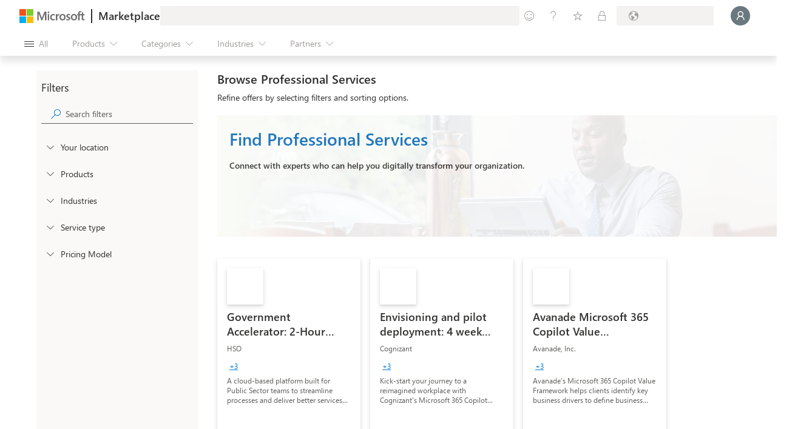

--- FILE ---
content_type: image/svg+xml
request_url: https://marketplace.microsoft.com/staticstorage/20260112.1/assets/dynamics-365-customer-voice_79414206957664bf.svg
body_size: 1943
content:
<svg width="96" height="96" viewBox="0 0 96 96" fill="none" xmlns="http://www.w3.org/2000/svg">
<g clip-path="url(#clip0)">
<mask id="mask0" mask-type="alpha" maskUnits="userSpaceOnUse" x="0" y="4" width="96" height="88">
<path fill-rule="evenodd" clip-rule="evenodd" d="M2.3845 60.4095C7.24558 78.5513 28.786 94.8653 53.5842 91.2889C56.8208 90.8222 58.6989 87.5347 57.8526 84.3761L71.6329 89.5387C72.9486 90.0316 74.4316 89.8034 75.5082 88.9007C93.5094 73.808 99.3527 56.2143 93.906 35.8872C89.0449 17.7454 67.5045 1.43138 42.7063 5.00771C39.4697 5.47448 37.5916 8.76192 38.4379 11.9205L24.6576 6.75797C23.3419 6.26505 21.8589 6.49325 20.7822 7.39598C2.78114 22.4887 -3.06215 40.0823 2.3845 60.4095Z" fill="#C4C4C4"/>
</mask>
<g mask="url(#mask0)">
<path d="M36.9053 6.20449C64.0757 -1.07581 88.6691 16.3466 93.9058 35.8903C99.5257 56.864 93.126 74.9275 73.7535 90.3363L57.8521 84.3791L53.2607 67.244C52.9748 66.177 53.6112 65.0873 54.6547 64.7251C60.9049 62.5553 66.1933 58.2041 69.5235 52.4361C73.1882 46.0886 74.1813 38.5454 72.2843 31.4658C70.3873 24.3862 65.7557 18.3501 59.4082 14.6854C53.0608 11.0207 45.5176 10.0276 38.438 11.9246L36.9053 6.20449Z" fill="url(#paint0_linear)"/>
<g filter="url(#filter0_f)">
<path d="M39.8044 34.2843C41.8089 33.4246 43.0984 31.3243 42.5227 29.1754L57.8496 86.3764C50.77 88.2734 43.2267 87.2803 36.8793 83.6156C30.5319 79.9509 25.9002 73.9148 24.0032 66.8352C22.1063 59.7555 23.0994 52.2123 26.764 45.8649C29.7643 40.6683 34.3539 36.6218 39.8044 34.2843Z" fill="black" fill-opacity="0.32"/>
<path d="M56.4848 66.0139C54.4803 66.8735 53.1908 68.9739 53.7665 71.1227L38.4396 13.9218C45.5192 12.0248 53.0625 13.0179 59.4099 16.6826C65.7573 20.3472 70.389 26.3833 72.2859 33.463C74.1829 40.5426 73.1898 48.0858 69.5252 54.4333C66.5249 59.6298 61.9353 63.6764 56.4848 66.0139Z" fill="black" fill-opacity="0.32"/>
</g>
<g filter="url(#filter1_f)">
<path d="M39.8044 32.6643C41.8089 31.8047 43.0984 29.7043 42.5227 27.5554L57.8496 84.7564C50.77 86.6534 43.2267 85.6603 36.8793 81.9956C30.5319 78.3309 25.9002 72.2948 24.0032 65.2152C22.1063 58.1356 23.0994 50.5923 26.764 44.2449C29.7643 39.0483 34.3539 35.0018 39.8044 32.6643Z" fill="black" fill-opacity="0.24"/>
<path d="M56.4848 64.3939C54.4803 65.2535 53.1908 67.3539 53.7665 69.5027L38.4396 12.3018C45.5192 10.4048 53.0625 11.3979 59.4099 15.0626C65.7573 18.7273 70.389 24.7633 72.2859 31.843C74.1829 38.9226 73.1898 46.4659 69.5252 52.8133C66.5249 58.0098 61.9353 62.0564 56.4848 64.3939Z" fill="black" fill-opacity="0.24"/>
</g>
<path fill-rule="evenodd" clip-rule="evenodd" d="M39.8044 32.2885C41.8089 31.4289 43.0984 29.3285 42.5226 27.1796L45.5979 38.6568L38.4396 11.926C45.5192 10.029 53.0625 11.0221 59.4099 14.6868C65.7573 18.3515 70.389 24.3876 72.2859 31.4672C74.1829 38.5468 73.1898 46.0901 69.5252 52.4375C66.5249 57.634 61.9353 61.6806 56.4848 64.0181C54.5389 64.8526 53.2584 66.8564 53.712 68.9387L57.8496 84.3806C50.77 86.2776 43.2267 85.2845 36.8793 81.6198C30.5319 77.9551 25.9002 71.919 24.0032 64.8394C22.1063 57.7598 23.0994 50.2165 26.764 43.8691C29.7643 38.6725 34.3539 34.626 39.8044 32.2885Z" fill="url(#paint1_linear)"/>
<g filter="url(#filter2_f)">
<path d="M59.3819 92.0985C32.2114 99.3788 7.61804 81.9563 2.38133 62.4127C-3.23855 41.439 3.16111 23.3755 22.5336 7.96667L38.435 13.9239L42.5087 29.1271C43.0805 31.261 41.7975 33.428 39.7684 34.3016C34.3335 36.6414 29.7573 40.6817 26.7636 45.8669C23.0989 52.2143 22.1058 59.7576 24.0028 66.8372C25.8998 73.9168 30.5314 79.9529 36.8789 83.6176C43.2263 87.2823 50.7695 88.2754 57.8492 86.3784L59.3819 92.0985Z" fill="black" fill-opacity="0.32"/>
</g>
<g filter="url(#filter3_f)">
<path d="M59.3819 90.4785C32.2114 97.7588 7.61804 80.3363 2.38133 60.7927C-3.23855 39.819 3.16111 21.7555 22.5336 6.34668L38.435 12.3039L42.5087 27.5072C43.0805 29.641 41.7975 31.8081 39.7684 32.6816C34.3335 35.0214 29.7573 39.0617 26.7636 44.2469C23.0989 50.5943 22.1058 58.1376 24.0028 65.2172C25.8998 72.2968 30.5314 78.3329 36.8789 81.9976C43.2263 85.6623 50.7695 86.6554 57.8492 84.7584L59.3819 90.4785Z" fill="black" fill-opacity="0.24"/>
</g>
<path d="M59.3819 90.0974C32.2114 97.3777 7.61804 79.9552 2.38133 60.4116C-3.23855 39.4379 3.16111 21.3744 22.5336 5.96558L38.435 11.9228L42.5087 27.1261C43.0805 29.2599 41.7975 31.4269 39.7684 32.3005C34.3335 34.6403 29.7573 38.6806 26.7636 43.8658C23.0989 50.2132 22.1058 57.7565 24.0028 64.8361C25.8998 71.9157 30.5314 77.9518 36.8789 81.6165C43.2263 85.2812 50.7695 86.2743 57.8492 84.3773L59.3819 90.0974Z" fill="url(#paint2_linear)"/>
</g>
</g>
<defs>
<filter id="filter0_f" x="15.0615" y="4.98004" width="66.1661" height="90.3381" filterUnits="userSpaceOnUse" color-interpolation-filters="sRGB">
<feFlood flood-opacity="0" result="BackgroundImageFix"/>
<feBlend mode="normal" in="SourceGraphic" in2="BackgroundImageFix" result="shape"/>
<feGaussianBlur stdDeviation="4" result="effect1_foregroundBlur"/>
</filter>
<filter id="filter1_f" x="22.3015" y="10.6" width="51.6861" height="75.8581" filterUnits="userSpaceOnUse" color-interpolation-filters="sRGB">
<feFlood flood-opacity="0" result="BackgroundImageFix"/>
<feBlend mode="normal" in="SourceGraphic" in2="BackgroundImageFix" result="shape"/>
<feGaussianBlur stdDeviation="0.38" result="effect1_foregroundBlur"/>
</filter>
<filter id="filter2_f" x="-7.57715" y="-0.0333252" width="74.9592" height="101.822" filterUnits="userSpaceOnUse" color-interpolation-filters="sRGB">
<feFlood flood-opacity="0" result="BackgroundImageFix"/>
<feBlend mode="normal" in="SourceGraphic" in2="BackgroundImageFix" result="shape"/>
<feGaussianBlur stdDeviation="4" result="effect1_foregroundBlur"/>
</filter>
<filter id="filter3_f" x="-0.337148" y="5.58668" width="60.4792" height="87.3418" filterUnits="userSpaceOnUse" color-interpolation-filters="sRGB">
<feFlood flood-opacity="0" result="BackgroundImageFix"/>
<feBlend mode="normal" in="SourceGraphic" in2="BackgroundImageFix" result="shape"/>
<feGaussianBlur stdDeviation="0.38" result="effect1_foregroundBlur"/>
</filter>
<linearGradient id="paint0_linear" x1="92.25" y1="103.502" x2="32.5" y2="-45.4985" gradientUnits="userSpaceOnUse">
<stop stop-color="#205B54"/>
<stop offset="0.475177" stop-color="#177A6E"/>
<stop offset="1" stop-color="#0E9C8B"/>
</linearGradient>
<linearGradient id="paint1_linear" x1="85.7503" y1="124.752" x2="100.562" y2="-16.9544" gradientUnits="userSpaceOnUse">
<stop stop-color="#0E9C8B"/>
<stop offset="1" stop-color="#54C7B8"/>
</linearGradient>
<linearGradient id="paint2_linear" x1="-3.00097" y1="-15.2485" x2="69.749" y2="123.002" gradientUnits="userSpaceOnUse">
<stop stop-color="#CBF8F3"/>
<stop offset="1" stop-color="#5CD9CA"/>
</linearGradient>
<clipPath id="clip0">
<path d="M0 0H96V96H0V0Z" fill="white"/>
</clipPath>
</defs>
</svg>
